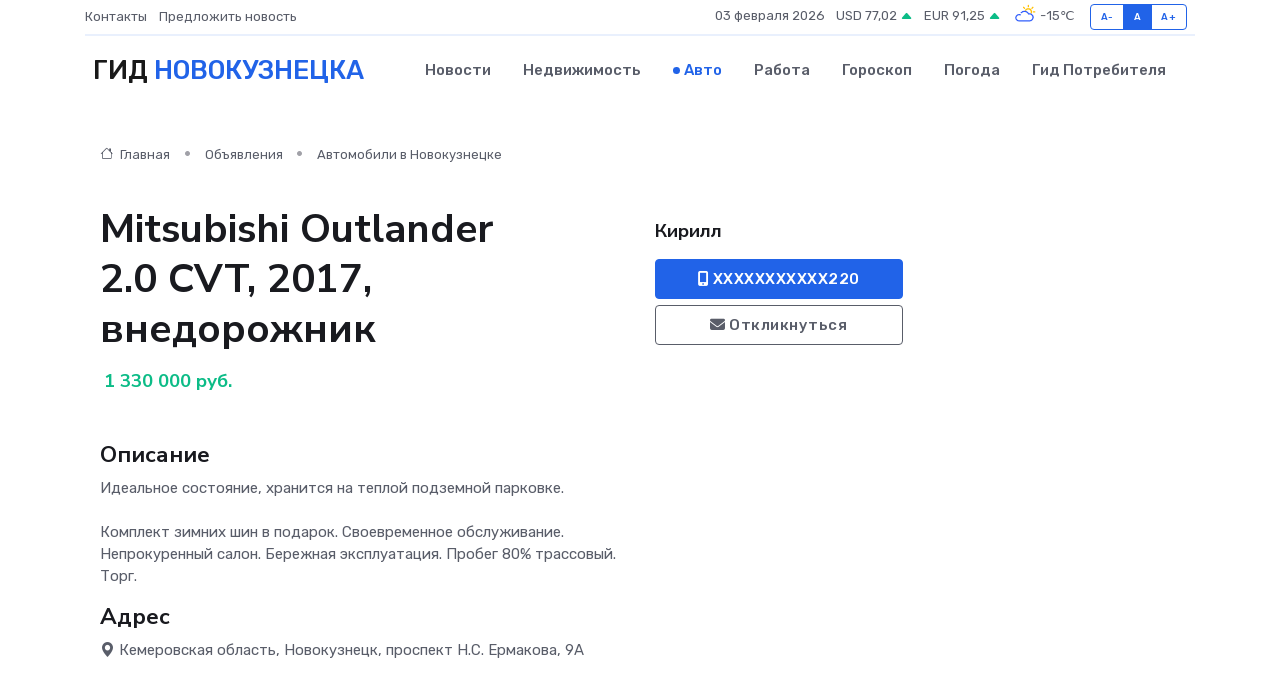

--- FILE ---
content_type: text/html; charset=UTF-8
request_url: https://novokuznetsk-city.ru/auto/mitsubishi-outlander-2-0-cvt-2017-vnedorozhnik_171190.htm
body_size: 6030
content:
<!DOCTYPE html>
<html lang="ru">
<head>
	<meta charset="utf-8">
	<meta name="csrf-token" content="3ptEo1GdNHeKlkkst9wQYAxLvtUcHUgQpfZ3qArl">
    <meta http-equiv="X-UA-Compatible" content="IE=edge">
    <meta name="viewport" content="width=device-width, initial-scale=1">
    <title>Mitsubishi Outlander 2.0 CVT, 2017, внедорожник купить в Новокузнецке на novokuznetsk-city.ru</title>
    <meta name="description" property="description" content="Объявление о продаже Mitsubishi Outlander 2.0 CVT, 2017, внедорожник в Новокузнецке на novokuznetsk-city.ru">
    
    <meta property="fb:pages" content="105958871990207" />
    <link rel="shortcut icon" type="image/x-icon" href="https://novokuznetsk-city.ru/favicon.svg">
    <link rel="canonical" href="https://novokuznetsk-city.ru/auto/mitsubishi-outlander-2-0-cvt-2017-vnedorozhnik_171190.htm">
    <link rel="preconnect" href="https://fonts.gstatic.com">
    <link rel="dns-prefetch" href="https://fonts.googleapis.com">
    <link rel="dns-prefetch" href="https://pagead2.googlesyndication.com">
    <link rel="dns-prefetch" href="https://res.cloudinary.com">
    <link href="https://fonts.googleapis.com/css2?family=Nunito+Sans:wght@400;700&family=Rubik:wght@400;500;700&display=swap" rel="stylesheet">
    <link rel="stylesheet" type="text/css" href="https://novokuznetsk-city.ru/assets/font-awesome/css/all.min.css">
    <link rel="stylesheet" type="text/css" href="https://novokuznetsk-city.ru/assets/bootstrap-icons/bootstrap-icons.css">
    <link rel="stylesheet" type="text/css" href="https://novokuznetsk-city.ru/assets/tiny-slider/tiny-slider.css">
    <link rel="stylesheet" type="text/css" href="https://novokuznetsk-city.ru/assets/glightbox/css/glightbox.min.css">
    <link rel="stylesheet" type="text/css" href="https://novokuznetsk-city.ru/assets/plyr/plyr.css">
    <link id="style-switch" rel="stylesheet" type="text/css" href="https://novokuznetsk-city.ru/assets/css/style.css">
    <link rel="stylesheet" type="text/css" href="https://novokuznetsk-city.ru/assets/css/style2.css">

    <meta name="twitter:card" content="summary">
    <meta name="twitter:site" content="@mysite">
    <meta name="twitter:title" content="Mitsubishi Outlander 2.0 CVT, 2017, внедорожник купить в Новокузнецке на novokuznetsk-city.ru">
    <meta name="twitter:description" content="Объявление о продаже Mitsubishi Outlander 2.0 CVT, 2017, внедорожник в Новокузнецке на novokuznetsk-city.ru">
    <meta name="twitter:creator" content="@mysite">
    <meta name="twitter:image:src" content="https://novokuznetsk-city.ru/images/logo.gif">
    <meta name="twitter:domain" content="novokuznetsk-city.ru">
    <meta name="twitter:card" content="summary_large_image" /><meta name="twitter:image" content="https://novokuznetsk-city.ru/images/logo.gif">

    <meta property="og:url" content="http://novokuznetsk-city.ru/auto/mitsubishi-outlander-2-0-cvt-2017-vnedorozhnik_171190.htm">
    <meta property="og:title" content="Mitsubishi Outlander 2.0 CVT, 2017, внедорожник купить в Новокузнецке на novokuznetsk-city.ru">
    <meta property="og:description" content="Объявление о продаже Mitsubishi Outlander 2.0 CVT, 2017, внедорожник в Новокузнецке на novokuznetsk-city.ru">
    <meta property="og:type" content="website">
    <meta property="og:image" content="https://novokuznetsk-city.ru/images/logo.gif">
    <meta property="og:locale" content="ru_RU">
    <meta property="og:site_name" content="Гид Новокузнецка">
    

    <link rel="image_src" href="https://novokuznetsk-city.ru/images/logo.gif" />

    <link rel="alternate" type="application/rss+xml" href="https://novokuznetsk-city.ru/feed" title="Новокузнецк: гид, новости, афиша">
        <script async src="https://pagead2.googlesyndication.com/pagead/js/adsbygoogle.js"></script>
    <script>
        (adsbygoogle = window.adsbygoogle || []).push({
            google_ad_client: "ca-pub-0899253526956684",
            enable_page_level_ads: true
        });
    </script>
        
    
    
    
    <script>if (window.top !== window.self) window.top.location.replace(window.self.location.href);</script>
    <script>if(self != top) { top.location=document.location;}</script>

<!-- Google tag (gtag.js) -->
<script async src="https://www.googletagmanager.com/gtag/js?id=G-71VQP5FD0J"></script>
<script>
  window.dataLayer = window.dataLayer || [];
  function gtag(){dataLayer.push(arguments);}
  gtag('js', new Date());

  gtag('config', 'G-71VQP5FD0J');
</script>
</head>
<body>
<script type="text/javascript" > (function(m,e,t,r,i,k,a){m[i]=m[i]||function(){(m[i].a=m[i].a||[]).push(arguments)}; m[i].l=1*new Date();k=e.createElement(t),a=e.getElementsByTagName(t)[0],k.async=1,k.src=r,a.parentNode.insertBefore(k,a)}) (window, document, "script", "https://mc.yandex.ru/metrika/tag.js", "ym"); ym(54009466, "init", {}); ym(86840228, "init", { clickmap:true, trackLinks:true, accurateTrackBounce:true, webvisor:true });</script> <noscript><div><img src="https://mc.yandex.ru/watch/54009466" style="position:absolute; left:-9999px;" alt="" /><img src="https://mc.yandex.ru/watch/86840228" style="position:absolute; left:-9999px;" alt="" /></div></noscript>
<script type="text/javascript">
    new Image().src = "//counter.yadro.ru/hit?r"+escape(document.referrer)+((typeof(screen)=="undefined")?"":";s"+screen.width+"*"+screen.height+"*"+(screen.colorDepth?screen.colorDepth:screen.pixelDepth))+";u"+escape(document.URL)+";h"+escape(document.title.substring(0,150))+";"+Math.random();
</script>
<!-- Rating@Mail.ru counter -->
<script type="text/javascript">
var _tmr = window._tmr || (window._tmr = []);
_tmr.push({id: "3138453", type: "pageView", start: (new Date()).getTime()});
(function (d, w, id) {
  if (d.getElementById(id)) return;
  var ts = d.createElement("script"); ts.type = "text/javascript"; ts.async = true; ts.id = id;
  ts.src = "https://top-fwz1.mail.ru/js/code.js";
  var f = function () {var s = d.getElementsByTagName("script")[0]; s.parentNode.insertBefore(ts, s);};
  if (w.opera == "[object Opera]") { d.addEventListener("DOMContentLoaded", f, false); } else { f(); }
})(document, window, "topmailru-code");
</script><noscript><div>
<img src="https://top-fwz1.mail.ru/counter?id=3138453;js=na" style="border:0;position:absolute;left:-9999px;" alt="Top.Mail.Ru" />
</div></noscript>
<!-- //Rating@Mail.ru counter -->

<header class="navbar-light navbar-sticky header-static">
    <div class="navbar-top d-none d-lg-block small">
        <div class="container">
            <div class="d-md-flex justify-content-between align-items-center my-1">
                <!-- Top bar left -->
                <ul class="nav">
                    <li class="nav-item">
                        <a class="nav-link ps-0" href="https://novokuznetsk-city.ru/contacts">Контакты</a>
                    </li>
                    <li class="nav-item">
                        <a class="nav-link ps-0" href="https://novokuznetsk-city.ru/sendnews">Предложить новость</a>
                    </li>
                    
                </ul>
                <!-- Top bar right -->
                <div class="d-flex align-items-center">
                    
                    <ul class="list-inline mb-0 text-center text-sm-end me-3">
						<li class="list-inline-item">
							<span>03 февраля 2026</span>
						</li>
                        <li class="list-inline-item">
                            <a class="nav-link px-0" href="https://novokuznetsk-city.ru/currency">
                                <span>USD 77,02 <i class="bi bi-caret-up-fill text-success"></i></span>
                            </a>
						</li>
                        <li class="list-inline-item">
                            <a class="nav-link px-0" href="https://novokuznetsk-city.ru/currency">
                                <span>EUR 91,25 <i class="bi bi-caret-up-fill text-success"></i></span>
                            </a>
						</li>
						<li class="list-inline-item">
                            <a class="nav-link px-0" href="https://novokuznetsk-city.ru/pogoda">
                                <svg xmlns="http://www.w3.org/2000/svg" width="25" height="25" viewBox="0 0 30 30"><path fill="#FFC000" d="M25.335 3.313a.5.5 0 0 0-.708 0l-1.414 1.414a.5.5 0 0 0 0 .707l.354.353a.5.5 0 0 0 .707 0l1.413-1.414a.5.5 0 0 0 0-.707l-.352-.353zm-10.958 0a.5.5 0 0 0-.708 0l-.353.353a.5.5 0 0 0 0 .707l1.414 1.414a.5.5 0 0 0 .707 0l.354-.353a.5.5 0 0 0 0-.707l-1.414-1.414zM25.501 8.75a.5.5 0 0 0-.5.5v.5a.5.5 0 0 0 .5.5h2a.5.5 0 0 0 .499-.5v-.5a.5.5 0 0 0-.5-.5h-2zM19.25 1a.5.5 0 0 0-.499.5v2a.5.5 0 0 0 .5.5h.5a.5.5 0 0 0 .5-.5v-2a.5.5 0 0 0-.5-.5h-.5zm-3.98 7.025C15.883 6.268 17.536 5 19.5 5A4.5 4.5 0 0 1 24 9.5c0 .784-.22 1.511-.572 2.153a4.997 4.997 0 0 0-1.406-.542A2.976 2.976 0 0 0 22.5 9.5c0-1.655-1.346-3-3-3a3 3 0 0 0-2.74 1.791 5.994 5.994 0 0 0-1.49-.266zM0 0v30V0zm30 0v30V0z"></path><path fill="#315EFB" d="M25.036 13.066a4.948 4.948 0 0 1 0 5.868A4.99 4.99 0 0 1 20.99 21H8.507a4.49 4.49 0 0 1-3.64-1.86 4.458 4.458 0 0 1 0-5.281A4.491 4.491 0 0 1 8.506 12c.686 0 1.37.159 1.996.473a.5.5 0 0 1 .16.766l-.33.399a.502.502 0 0 1-.598.132 2.976 2.976 0 0 0-3.346.608 3.007 3.007 0 0 0 .334 4.532c.527.396 1.177.59 1.836.59H20.94a3.54 3.54 0 0 0 2.163-.711 3.497 3.497 0 0 0 1.358-3.206 3.45 3.45 0 0 0-.706-1.727A3.486 3.486 0 0 0 20.99 12.5c-.07 0-.138.016-.208.02-.328.02-.645.085-.947.192a.496.496 0 0 1-.63-.287 4.637 4.637 0 0 0-.445-.874 4.495 4.495 0 0 0-.584-.733A4.461 4.461 0 0 0 14.998 9.5a4.46 4.46 0 0 0-3.177 1.318 2.326 2.326 0 0 0-.135.147.5.5 0 0 1-.592.131 5.78 5.78 0 0 0-.453-.19.5.5 0 0 1-.21-.79A5.97 5.97 0 0 1 14.998 8a5.97 5.97 0 0 1 4.237 1.757c.398.399.704.85.966 1.319.262-.042.525-.076.79-.076a4.99 4.99 0 0 1 4.045 2.066zM0 0v30V0zm30 0v30V0z"></path></svg>
                                <span>-15&#8451;</span>
                            </a>
						</li>
					</ul>

                    <!-- Font size accessibility START -->
                    <div class="btn-group me-2" role="group" aria-label="font size changer">
                        <input type="radio" class="btn-check" name="fntradio" id="font-sm">
                        <label class="btn btn-xs btn-outline-primary mb-0" for="font-sm">A-</label>

                        <input type="radio" class="btn-check" name="fntradio" id="font-default" checked>
                        <label class="btn btn-xs btn-outline-primary mb-0" for="font-default">A</label>

                        <input type="radio" class="btn-check" name="fntradio" id="font-lg">
                        <label class="btn btn-xs btn-outline-primary mb-0" for="font-lg">A+</label>
                    </div>

                    
                </div>
            </div>
            <!-- Divider -->
            <div class="border-bottom border-2 border-primary opacity-1"></div>
        </div>
    </div>

    <!-- Logo Nav START -->
    <nav class="navbar navbar-expand-lg">
        <div class="container">
            <!-- Logo START -->
            <a class="navbar-brand" href="https://novokuznetsk-city.ru" style="text-align: end;">
                
                			<span class="ms-2 fs-3 text-uppercase fw-normal">Гид <span style="color: #2163e8;">Новокузнецка</span></span>
                            </a>
            <!-- Logo END -->

            <!-- Responsive navbar toggler -->
            <button class="navbar-toggler ms-auto" type="button" data-bs-toggle="collapse"
                data-bs-target="#navbarCollapse" aria-controls="navbarCollapse" aria-expanded="false"
                aria-label="Toggle navigation">
                <span class="text-body h6 d-none d-sm-inline-block">Menu</span>
                <span class="navbar-toggler-icon"></span>
            </button>

            <!-- Main navbar START -->
            <div class="collapse navbar-collapse" id="navbarCollapse">
                <ul class="navbar-nav navbar-nav-scroll mx-auto">
                                        <li class="nav-item"> <a class="nav-link" href="https://novokuznetsk-city.ru/news">Новости</a></li>
                                        <li class="nav-item"> <a class="nav-link" href="https://novokuznetsk-city.ru/realty">Недвижимость</a></li>
                                        <li class="nav-item"> <a class="nav-link active" href="https://novokuznetsk-city.ru/auto">Авто</a></li>
                                        <li class="nav-item"> <a class="nav-link" href="https://novokuznetsk-city.ru/job">Работа</a></li>
                                        <li class="nav-item"> <a class="nav-link" href="https://novokuznetsk-city.ru/horoscope">Гороскоп</a></li>
                                        <li class="nav-item"> <a class="nav-link" href="https://novokuznetsk-city.ru/pogoda">Погода</a></li>
                                        <li class="nav-item"> <a class="nav-link" href="https://novokuznetsk-city.ru/poleznoe">Гид потребителя</a></li>
                                    </ul>
            </div>
            <!-- Main navbar END -->

            
        </div>
    </nav>
    <!-- Logo Nav END -->
</header>
    <main>
        <section class="pt-3 pb-0">
            <div class="container">
                <section class="pt-3 pb-0">
                    <div class="container">
                        <div class="row">
                            <div class="col-lg-9">
                                <!-- Categorie Detail START -->
                                <div class="mb-4">
                                    <nav aria-label="breadcrumb">
                                        <ol class="breadcrumb breadcrumb-dots">
                                            <li class="breadcrumb-item"><a href="https://novokuznetsk-city.ru"><i
                                                        class="bi bi-house me-1"></i>
                                                    Главная</a>
                                            </li>
                                            <li class="breadcrumb-item"> Объявления</li>
                                            <li class="breadcrumb-item"><a href="https://novokuznetsk-city.ru/auto"> Автомобили
                                                    в Новокузнецке</a></li>
                                            
                                        </ol>
                                    </nav>
                                </div>
                            </div>
                        </div>
                        <div class="row" itemscope itemtype="http://schema.org/Product">
                            <div class="col-lg-6">
                                <h1 class="display-6" itemprop="name"> Mitsubishi Outlander 2.0 CVT, 2017, внедорожник</h1>
                                <div class="d-md-flex text-start text-success my-3 h5" itemprop="offers" itemscope itemtype="http://schema.org/Offer">
                                    <meta itemprop="availability" content="https://schema.org/LimitedAvailability" />
                                    <meta itemprop="priceCurrency" content="RUB" />
                                    <span class="ms-1" itemprop="price" content="1330000">1 330 000 руб.</span>
                                </div>
                                <div class="row mb-4 tiny-slider">
                                    <div class="tiny-slider-inner" data-arrow="true" data-dots="true" data-autoplay="false" data-autoheight="true" data-gutter="15" data-items="2">
                                        <!-- Slider items -->
                                                                                                                    </div>
                                </div>
                                <h4>Описание</h4>
                                <p itemprop="description">
                                    Идеальное состояние, хранится на теплой подземной парковке.<br />
<br />
Комплект зимних шин в подарок. Своевременное обслуживание. Непрокуренный салон. Бережная эксплуатация. Пробег 80% трассовый. Торг.
                                </p>
                                <h4>Адрес</h4>
                                <p itemscope itemtype="http://schema.org/Place">
                                    <meta itemprop="name" content="Mitsubishi Outlander 2.0 CVT, 2017, внедорожник" />
                                    <meta itemprop="address" content="Кемеровская область, Новокузнецк, проспект Н.С. Ермакова, 9А" />
                                    <i class="bi bi-geo-alt-fill"></i> Кемеровская область, Новокузнецк, проспект Н.С. Ермакова, 9А
                                </p>
                                <div id="view-map" style="height: 300px;"></div>
                                <hr>
                            </div>
                            <div class="col-lg-3">
                                <aside>
                                    <div class="my-3">
                                        <h5 class="m-0">Кирилл</h5>
                                        
                                    </div>
                                    <div class="col-md-12 text-start">
                                        <button class="btn btn-primary w-100" type="submit"><i class="fas fa-mobile-alt"></i> XXXXXXXXXXX220</button>
                                    </div>
                                    <div class="col-md-12 text-start">
                                        <button class="btn btn-outline-secondary w-100" type="submit"><i class="fas fa-envelope"></i> Откликнуться</button>
                                    </div>
                                </aside>
                            </div>
                            <div class="col-lg-3">
                                                            </div>
                        </div>
                    </div>
                </section>
                <div class="index-section">
                    <div class="row">
                        <div class="col-sm-12">
                                                        Сеть городских порталов: <a href="https://georgievsk-gid.ru/auto" title="Купить машину в Георгиевске" target="_blank">Купить машину в Георгиевске</a>
                        </div>
                    </div>
                </div>
                <div class="l-content-separator"></div>
            </div>
        </section>
    </main>
<footer class="bg-dark pt-5">
    
    <!-- Footer copyright START -->
    <div class="bg-dark-overlay-3 mt-5">
        <div class="container">
            <div class="row align-items-center justify-content-md-between py-4">
                <div class="col-md-6">
                    <!-- Copyright -->
                    <div class="text-center text-md-start text-primary-hover text-muted">
                        &#169;2026 Новокузнецк. Все права защищены.
                    </div>
                </div>
                
            </div>
        </div>
    </div>
    <!-- Footer copyright END -->
    <script type="application/ld+json">
        {"@context":"https:\/\/schema.org","@type":"Organization","name":"\u041d\u043e\u0432\u043e\u043a\u0443\u0437\u043d\u0435\u0446\u043a - \u0433\u0438\u0434, \u043d\u043e\u0432\u043e\u0441\u0442\u0438, \u0430\u0444\u0438\u0448\u0430","url":"https:\/\/novokuznetsk-city.ru","sameAs":["https:\/\/vk.com\/public207904191","https:\/\/t.me\/novokuznetsk_gid"]}
    </script>
</footer>
<!-- Back to top -->
<div class="back-top"><i class="bi bi-arrow-up-short"></i></div>
<script src="https://api-maps.yandex.ru/2.1/?apikey=d4389c3b-67a8-41a1-a66d-6072fc03c720&lang=ru_RU" type="text/javascript"></script>
<script type="text/javascript">
    ymaps.ready(init);
    function init(){
        var myMap = new ymaps.Map("view-map", {
            // Координаты центра карты.
            center: [53.767923, 87.13326],
            // Уровень масштабирования. Допустимые значения:
            // от 0 (весь мир) до 19.
            zoom: 15,
            controls: ['zoomControl', 'typeSelector', 'fullscreenControl', 'geolocationControl']
        });
        var myPlacemark = new ymaps.Placemark([53.767923, 87.13326]);
        myMap.geoObjects.add(myPlacemark);
    }
</script>
<script src="https://novokuznetsk-city.ru/assets/bootstrap/js/bootstrap.bundle.min.js"></script>
<script src="https://novokuznetsk-city.ru/assets/tiny-slider/tiny-slider.js"></script>
<script src="https://novokuznetsk-city.ru/assets/sticky-js/sticky.min.js"></script>
<script src="https://novokuznetsk-city.ru/assets/glightbox/js/glightbox.min.js"></script>
<script src="https://novokuznetsk-city.ru/assets/plyr/plyr.js"></script>
<script src="https://novokuznetsk-city.ru/assets/js/functions.js"></script>
<script src="https://yastatic.net/share2/share.js" async></script>
<script defer src="https://static.cloudflareinsights.com/beacon.min.js/vcd15cbe7772f49c399c6a5babf22c1241717689176015" integrity="sha512-ZpsOmlRQV6y907TI0dKBHq9Md29nnaEIPlkf84rnaERnq6zvWvPUqr2ft8M1aS28oN72PdrCzSjY4U6VaAw1EQ==" data-cf-beacon='{"version":"2024.11.0","token":"6be2b14b4aac43c78ccae5a5c0035eb1","r":1,"server_timing":{"name":{"cfCacheStatus":true,"cfEdge":true,"cfExtPri":true,"cfL4":true,"cfOrigin":true,"cfSpeedBrain":true},"location_startswith":null}}' crossorigin="anonymous"></script>
</body>
</html>


--- FILE ---
content_type: text/html; charset=utf-8
request_url: https://www.google.com/recaptcha/api2/aframe
body_size: 266
content:
<!DOCTYPE HTML><html><head><meta http-equiv="content-type" content="text/html; charset=UTF-8"></head><body><script nonce="nGi4k7nSTK6nRdlkvLEZnw">/** Anti-fraud and anti-abuse applications only. See google.com/recaptcha */ try{var clients={'sodar':'https://pagead2.googlesyndication.com/pagead/sodar?'};window.addEventListener("message",function(a){try{if(a.source===window.parent){var b=JSON.parse(a.data);var c=clients[b['id']];if(c){var d=document.createElement('img');d.src=c+b['params']+'&rc='+(localStorage.getItem("rc::a")?sessionStorage.getItem("rc::b"):"");window.document.body.appendChild(d);sessionStorage.setItem("rc::e",parseInt(sessionStorage.getItem("rc::e")||0)+1);localStorage.setItem("rc::h",'1770128731921');}}}catch(b){}});window.parent.postMessage("_grecaptcha_ready", "*");}catch(b){}</script></body></html>